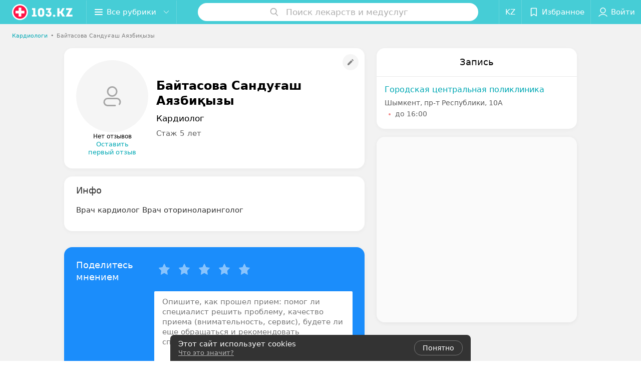

--- FILE ---
content_type: application/javascript; charset=utf-8
request_url: https://www.103.kz/spec/14298-bajtasova/1_8McvVurg2z5.js
body_size: 4251
content:
window.__INITIAL_STATE__ = {"mobileApp":{"showIntro":0,"defaultTheme":"black","isMobileApp":false,"currentTheme":"black","visibleToolbar":true},"categoriesMenu":{"categories":[],"open":false,"pageIndex":-1,"menuLabel":"Все рубрики","selectedIndex":-1},"contactsPopup":{"id":null,"open":false,"launchedFrom":null,"success":false,"worktime":[],"contacts":[],"inNetwork":false,"placesCount":0,"phones":[],"opening_info":{},"address":{}},"location":{"protocol":"https:","slashes":true,"auth":null,"host":"103.kz","port":null,"hostname":"103.kz","hash":null,"search":null,"query":{},"pathname":"/spec/14298-bajtasova/","path":"/spec/14298-bajtasova/","href":"https://www.103.kz/spec/14298-bajtasova/","www":true,"domain":"103.kz","subdomain":null,"baseURL":"https://www.103.kz/spec/14298-bajtasova/","domains":["kz","103"],"origin":"https://www.103.kz","geo":{"city":"shymkent","cityObject":{"id":278027,"type":"city","zoom":"12","title":"Шымкент","latitude":"42.3438","longitude":"69.6041","isRegional":"1","showInSelect":"1","transcription":"shymkent","prepositionalTitle":"Шымкенте","url":"shymkent"}},"rootURL":"https://www.103.kz","params":{}},"cities":[],"footer":[],"search":{"categories":[],"results":[],"history":[],"placeholder":"Поиск лекарств и медуслуг","isContentLoaded":false,"totalCount":0,"uuid":"Ll2dloa6Ty","isOpen":false,"showCategories":true,"redirect":true,"__value__":"","initialValue":"","__value_was_changed__":false},"forms":{},"i18n":{"links":[],"lang":"ru","label":"kz","userLang":null,"timezoneOffset":0},"header":{"fixedNodes":[],"topOffset":0,"title":{"isOutside":false,"text":""}},"page":{"title":"Байтасова Сандуғаш Аязбиқызы","type":"paid","flags":{"isMobileApp":false,"isIOS":false,"isAndroid":false,"isIPhoneX":false,"isLog":false,"isError":false,"isFast":false,"isTest":false,"isCache":false,"isMark":false,"isFeature":false,"isToprubricator":false,"isCatalog":false,"isSvg":false,"isScript":false,"isMetrika":false},"name":"staff","showCookiesNotification":true,"hasMap":true},"place":{"id":null,"reviews":[],"rubrics":[],"isFree":false,"isFreePaid":true,"isMainNetwork":true,"reviewsInfo":{"countReviewsByRubric":0,"countReviewsByPlace":0},"countReviews":0,"network_addresses":[],"main_rubric":{"reviewPlaceholder":"Опишите, как прошел прием: помог ли специалист решить проблему, качество приема (внимательность, сервис), будете ли еще обращаться и рекомендовать специалиста"},"activePlaceId":null},"seo":{"object":"Seo","h1":"Байтасова Сандуғаш Аязбиқызы","title":"Байтасова Сандуғаш Аязбиқызы: отзывы, врач Кардиолог - запись на прием в Шымкенте","description":"Кардиолог Байтасова Сандуғаш Аязбиқызы - запись на прием онлайн на 103.kz. отзывы пациентов, стоимость консультации, где принимает в Шымкенте."},"showCities":true,"staff":{"object":"Staff","id":14298,"last_name":"Байтасова","first_name":"Сандуғаш","middle_name":"Аязбиқызы","url":"14298-bajtasova","is_approved":false,"seniority":5,"start_work_date":"2020-11-18T00:00:00.000000Z","rating":0,"status":true,"photos":[],"places":[{"id":10352463,"type":"default","text_type":null,"title":"Городская центральная поликлиника","short_title":null,"short_description":null,"url":"gorodskaja-centralynaja-poliklinika","state":"free","is_enable_comments":true,"network":{"id":100012474,"title":"Городская центральная поликлиника "},"view_info":{"type":"compact","image":null,"imageResource":{"path":"/05/95/24","width":728,"entity":"catalog_place_photo_default","height":459,"server":"ms1","filename":"059524fb8496958ece4840c0a19736d4.jpg"},"description":null,"default_page":"https://gorodskaja-centralynaja-poliklinika.103.kz/"},"address":{"floor":null,"office":null,"street":"пр-т Республики","building":"10А","description":null,"city":{"id":278027,"type":"city","zoom":"12","title":"Шымкент","latitude":"42.3438","longitude":"69.6041","isRegional":"1","showInSelect":"1","transcription":"shymkent","prepositionalTitle":"Шымкенте","url":"shymkent"},"market":null,"count_addresses":4,"linked_place_id":null,"hideCity":false,"officeType":null},"opening_info":{"is_open":false,"worktimes":null,"description":"до 16:00"},"buttons":[{"type":"favorites","title":"В избранное"},{"id":103643,"type":"reviews","title":"Отзывы","enableNofollow":false,"url":"https://gorodskaja-centralynaja-poliklinika.103.kz#reviews","reviewsCount":9},{"type":"contacts","title":"Все адреса"}],"delivery_services":null,"phone_count":2,"driveway":{"id":10326043,"coords":[42.3167,69.5803],"showMap":true,"title":"Городская центральная поликлиника"},"phones":[{"id":"254353","sort_order":"1","description":"","type":"default","hideCountryCode":false,"countryCode":"7","phoneCode":"725","phoneNumber":"2402459"},{"id":"254363","sort_order":"2","description":"","type":"default","hideCountryCode":false,"countryCode":"7","phoneCode":"725","phoneNumber":"2402189"}],"logo":null,"forms":[],"main_rubric":3,"integrations":[],"integrations_with_services":null,"placeRating":2.8,"tabs":["default"],"isShowRecordFormByStaff":true,"sortOrder":1,"ratingByStaff":0,"reviewsCountByStaff":0,"hasTabsSelectPrice":[],"defaultPrice":null,"isLoadingButtons":false,"selectedPriceId":null,"isLoadingPrices":false,"priceSheets":[],"props":[],"hasIntegrations":false,"staff":[],"showButtonAllAddresses":true,"shortTitle":null,"inNetwork":true,"placeUrl":"https://gorodskaja-centralynaja-poliklinika.103.kz","isSameDomain":true,"href":"https://gorodskaja-centralynaja-poliklinika.103.kz/","isPS":true,"offers":[],"offersViewType":"default"}],"booking_form":{"data":[{"place_id":10352463,"is_show_record_form":true}]},"integrations":[],"online_consultation":{"data":{"is_online_consultation":false}},"breadCrumbs":{"id":10158993,"title":"Кардиологи","url":{"sectionUrl":"vrach","rubricUrl":"kardiologi","cityUrl":"almaty","pageUrlPrefix":"list"}},"tabs":[{"type":"default","title":"В клинике"}],"activeTab":"default","specialties":["Кардиолог"],"shortDescription":"","seniorityText":"Стаж 5 лет","categories":[],"degree":[],"children":[],"industries":["Медицина"],"full_name":"Байтасова Сандуғаш Аязбиқызы","short_full_name":"Байтасова С. А.","fullUrl":"https://www.103.kz/spec/14298-bajtasova/","isOnlineConsultation":false,"reviewsCount":0,"description":"<p>Врач кардиолог Врач оториноларинголог</p>"},"toast":{"items":[]},"favorites":{"place":[],"drug":[]},"userInfo":{"user":{"permissionsAreSet":false,"authorized":false,"roles":[],"places":[],"networks":[],"loginPopup":{"open":false,"url":"","type":""},"loginURL":"https://www.103.kz/auth/login/","timezoneOffset":0}},"reviewForm":{"isBlockedSendCode":false,"smsError":{},"goToStepForm":"","isLoading":false,"isSuccess":false,"isError":false,"errorStatus":null},"labMap":{"hash":"1fe06ec98416929d977d52ff3a47ac9e"},"map":{"isFullScreen":false,"cards":[]},"otherSpecialists":{"list":[{"object":"Staff","id":14277,"last_name":"Байтасов","first_name":"Асхат","middle_name":"Боранбайулы","url":"14277-bajtasov","is_approved":false,"seniority":5,"start_work_date":"2020-11-18T00:00:00.000000Z","rating":0,"status":true,"photos":[],"place":{"data":{"object":"Place","id":10352463,"title":"Городская центральная поликлиника","sortOrder":0,"rating":0,"reviewsCount":0}},"specialties":["Кардиолог","Онколог","Эндокринолог"],"shortDescription":"","seniorityText":"Стаж 5 лет","categories":[],"degree":[],"children":[],"industries":["Медицина"],"full_name":"Байтасов Асхат Боранбайулы","short_full_name":"Байтасов А. Б.","filteredPlace":{"data":[{"object":"Place","id":10352463,"title":"Городская центральная поликлиника","sortOrder":1,"rating":0,"reviewsCount":0}]},"price":null,"fullUrl":"https://www.103.kz/spec/14277-bajtasov/","integrations":[],"isOnlineConsultation":false,"reviewsCount":0},{"object":"Staff","id":14280,"last_name":"Еркебаева","first_name":"Камшат","middle_name":"Умиртайовна","url":"14280-erkebaeva","is_approved":false,"seniority":7,"start_work_date":"2018-11-18T00:00:00.000000Z","rating":0,"status":true,"photos":[],"place":{"data":{"object":"Place","id":10352463,"title":"Городская центральная поликлиника","sortOrder":0,"rating":0,"reviewsCount":0}},"specialties":["Кардиолог"],"shortDescription":"","seniorityText":"Стаж 7 лет","categories":[],"degree":[],"children":[],"industries":["Медицина"],"full_name":"Еркебаева Камшат Умиртайовна","short_full_name":"Еркебаева К. У.","filteredPlace":{"data":[{"object":"Place","id":10352463,"title":"Городская центральная поликлиника","sortOrder":1,"rating":0,"reviewsCount":0}]},"price":null,"fullUrl":"https://www.103.kz/spec/14280-erkebaeva/","integrations":[],"isOnlineConsultation":false,"reviewsCount":0}],"total":2,"hasAllStaff":true},"recordUserInfo":null,"popupBooking":{"open":false,"places":[],"analytic":null,"onClick":null},"cookiesPopup":{"isOpenPopupCookies":false,"isClosed":false,"status":"default","checkboxGroup":[{"id":0,"text":"Функциональные/технические файлы cookie","description":"Используются для обеспечения функционирования сайта, например, сохранение настроек пользователя, поддержка аутентификации, обеспечение безопасности и конфиденциальности данных, управление сессией пользователя и предоставление технической поддержки. Данный тип файлов является обязательным и не подлежит отключению.","label":"technical","disabled":true,"checked":true,"isOpen":false},{"id":1,"text":"Аналитические файлы cookie","description":"Используются для оценки активности пользователя на сайте и анализа сведений о взаимодействия с ним, что помогает улучшать производительность сайта и делать его более удобным для использования. Данный тип файлов анонимизируется (обезличивается) и не содержит персональные данные пользователей.","label":"analytics","checked":false,"isOpen":false},{"id":2,"text":"Рекламные/маркетинговые файлы cookie","description":"Используются для целей маркетинга и улучшения качества рекламы, создавая профиль интересов пользователя и предлагая рекламу, которая наиболее соответствует его предпочтениям.","label":"advertising","checked":false,"isOpen":false}]}}